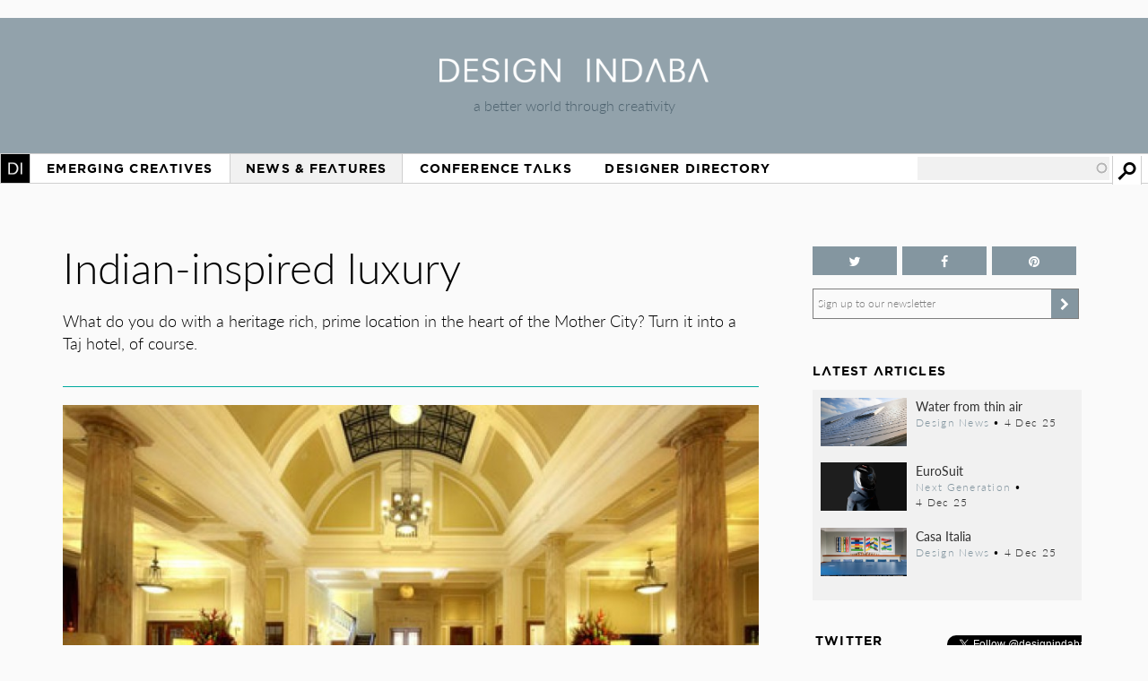

--- FILE ---
content_type: text/html; charset=utf-8
request_url: https://www.designindaba.com/articles/creative-work/indian-inspired-luxury
body_size: 16128
content:
<!DOCTYPE html>
<html lang="en" dir="ltr"
  xmlns:fb="https://ogp.me/ns/fb#"
  xmlns:og="https://ogp.me/ns#"
  xmlns:article="https://ogp.me/ns/article#"
  xmlns:book="https://ogp.me/ns/book#"
  xmlns:profile="https://ogp.me/ns/profile#"
  xmlns:video="https://ogp.me/ns/video#"
  xmlns:product="https://ogp.me/ns/product#">
<head>
<meta charset="utf-8" />
<link rel="shortcut icon" href="https://www.designindaba.com/sites/all/themes/inkydaba/favicon.ico" type="image/vnd.microsoft.icon" />
<meta name="viewport" content="width=device-width, initial-scale=1, maximum-scale=1" />
<meta name="description" content="What do you do with a heritage rich, prime location in the heart of the Mother City? Turn it into a Taj hotel, of course." />
<meta name="abstract" content="What do you do with a heritage rich, prime location in the heart of the Mother City? Turn it into a Taj hotel, of course." />
<meta name="keywords" content="Table Mountain, gym, Taj Hotel, Company Gardens, Indian influence, South African Reserve Bank, Board of Executors, James Park Associates, spa, conference facilities, luxury hotel, Creative Work, -Design News, Architecture &amp; Interiors, South Africa" />
<meta name="robots" content="follow, index" />
<meta name="news_keywords" content="Table Mountain, gym, Taj Hotel, Company Gardens, Indian influence, South African Reserve Bank, Board of Executors, James Park Associates, spa, conference facilities, luxury hotel, Creative Work, -Design News, Architecture &amp; Interiors, South Africa" />
<link rel="image_src" href="https://www.designindaba.com/sites/default/files/node/news/5826/taj2_0.jpg" />
<link rel="canonical" href="https://www.designindaba.com/articles/creative-work/indian-inspired-luxury" />
<meta name="generator" content="Drupal 7 (https://drupal.org)" />
<link rel="shortlink" href="https://www.designindaba.com/node/5826" />
<meta name="rights" content="Design Indaba 2026" />
<meta property="og:type" content="article" />
<meta property="og:url" content="https://www.designindaba.com/articles/creative-work/indian-inspired-luxury" />
<meta property="og:site_name" content="Design Indaba" />
<meta property="og:title" content="Indian-inspired luxury | Design Indaba" />
<meta property="og:description" content="What do you do with a heritage rich, prime location in the heart of the Mother City? Turn it into a Taj hotel, of course." />
<meta property="og:image" content="https://www.designindaba.com/sites/default/files/node/news/5826/taj2_0.jpg" />
<meta property="og:image" content="https://www.designindaba.com/sites/default/files/node/news/5826/gallery/taj4_0.jpg" />
<meta property="og:image" content="https://www.designindaba.com/sites/default/files/node/news/5826/gallery/taj3_0.jpg" />
<meta property="og:image" content="https://www.designindaba.com/sites/default/files/node/news/5826/gallery/taj1_0.jpg" />
<meta property="og:image" content="https://www.designindaba.com/sites/default/files/node/news/5826/gallery/taj2_0.jpg" />
<meta property="og:image:url" content="https://www.designindaba.com/sites/default/files/node/news/5826/taj2_0.jpg" />
<meta property="og:image:url" content="https://www.designindaba.com/sites/default/files/node/news/5826/gallery/taj4_0.jpg" />
<meta property="og:image:url" content="https://www.designindaba.com/sites/default/files/node/news/5826/gallery/taj3_0.jpg" />
<meta property="og:image:url" content="https://www.designindaba.com/sites/default/files/node/news/5826/gallery/taj1_0.jpg" />
<meta property="og:image:url" content="https://www.designindaba.com/sites/default/files/node/news/5826/gallery/taj2_0.jpg" />
<meta name="twitter:card" content="summary_large_image" />
<meta name="twitter:site" content="@designindaba" />
<meta name="twitter:site:id" content="q3m7c2" />
<meta name="twitter:image" content="https://www.designindaba.com/sites/default/files/node/news/5826/taj2_0.jpg" />
<meta property="article:tag" content="Table Mountain" />
<meta property="article:tag" content="gym" />
<meta property="article:tag" content="Taj Hotel" />
<meta property="article:tag" content="Company Gardens" />
<meta property="article:tag" content="Indian influence" />
<meta property="article:tag" content="South African Reserve Bank" />
<meta property="article:tag" content="Board of Executors" />
<meta property="article:tag" content="James Park Associates" />
<meta property="article:tag" content="spa" />
<meta property="article:tag" content="conference facilities" />
<meta property="article:tag" content="luxury hotel" />
<meta property="article:tag" content="Creative Work" />
<meta property="article:tag" content="-Design News" />
<meta property="article:tag" content="Architecture &amp; Interiors" />
<meta property="article:tag" content="South Africa" />
<title>Indian-inspired luxury | Design Indaba</title>
<link rel="stylesheet" href="https://maxcdn.bootstrapcdn.com/font-awesome/4.4.0/css/font-awesome.min.css">
<link type="text/css" rel="stylesheet" href="https://www.designindaba.com/sites/default/files/css/css_xE-rWrJf-fncB6ztZfd2huxqgxu4WO-qwma6Xer30m4.css" media="all" />
<link type="text/css" rel="stylesheet" href="https://www.designindaba.com/sites/default/files/css/css_vZ_wrMQ9Og-YPPxa1q4us3N7DsZMJa-14jShHgRoRNo.css" media="screen" />
<link type="text/css" rel="stylesheet" href="https://www.designindaba.com/sites/default/files/css/css_nfY0DTcSnmA4FfodBB6fmTbN6Ru32AbHFsE9GMesdZE.css" media="all" />
<link type="text/css" rel="stylesheet" href="https://www.designindaba.com/sites/default/files/css/css_K6pMeP_1-mtqrSblzWilKETtEP66gPzRUyVYmbi7AvU.css" media="all" />
<style type="text/css" media="all">
<!--/*--><![CDATA[/*><!--*/
#backtotop{left:50%;margin-left:-50px;}

/*]]>*/-->
</style>
<link type="text/css" rel="stylesheet" href="https://www.designindaba.com/sites/default/files/css/css_T-dj2s-Xdr2YtSXv_0nLMF81iRIgfSPJnMGsClNmKBc.css" media="all" />
<link type="text/css" rel="stylesheet" href="https://www.designindaba.com/sites/default/files/css/css_dmLGIUj-_tE0VyYhzphPbbj_aFDuZNWEclO7DMzqUwU.css" media="all" />
	<script type='text/javascript'>
		var googletag = googletag || {};
			googletag.cmd = googletag.cmd || [];
		(function() {
		var gads = document.createElement('script');
			gads.async = true;
			gads.type = 'text/javascript';
		var useSSL = 'https:' == document.location.protocol;
			gads.src = (useSSL ? 'https:' : 'http:') + 
			'//www.googletagservices.com/tag/js/gpt.js';
		var node = document.getElementsByTagName('script')[0];
			node.parentNode.insertBefore(gads, node);
		})();
	</script>
<script type="text/javascript">
<!--//--><![CDATA[//><!--
window.google_analytics_domain_name = ".designindaba.com";window.google_analytics_uacct = "UA-11594905-2";
//--><!]]>
</script>
<script type="text/javascript" src="https://www.designindaba.com/sites/all/modules/contrib/jquery_update/replace/jquery/1.7/jquery.min.js?v=1.7.2"></script>
<script type="text/javascript" src="https://www.designindaba.com/misc/jquery-extend-3.4.0.js?v=1.7.2"></script>
<script type="text/javascript" src="https://www.designindaba.com/misc/jquery.once.js?v=1.2"></script>
<script type="text/javascript" src="https://www.designindaba.com/misc/drupal.js?q8wf21"></script>
<script type="text/javascript" src="https://www.designindaba.com/sites/all/modules/contrib/jquery_update/replace/ui/ui/minified/jquery.ui.effect.min.js?v=1.10.2"></script>
<script type="text/javascript" src="https://www.designindaba.com/sites/all/modules/contrib/waypoints/waypoints.min.js?v=1.0.2"></script>
<script type="text/javascript" src="https://www.designindaba.com/sites/all/modules/contrib/views_slideshow/js/views_slideshow.js?v=1.0"></script>
<script type="text/javascript" src="https://www.designindaba.com/sites/all/modules/contrib/pollim/modules/choices/js/choices.js?q8wf21"></script>
<script type="text/javascript" src="https://www.designindaba.com/sites/all/modules/contrib/pollim/modules/choices/js/jquery.cookie.min.js?q8wf21"></script>
<script type="text/javascript" src="https://www.designindaba.com/sites/all/modules/contrib/back_to_top/js/back_to_top.js?q8wf21"></script>
<script type="text/javascript" src="https://www.designindaba.com/sites/all/libraries/colorbox/jquery.colorbox-min.js?q8wf21"></script>
<script type="text/javascript" src="https://www.designindaba.com/sites/all/modules/contrib/colorbox/js/colorbox.js?q8wf21"></script>
<script type="text/javascript" src="https://www.designindaba.com/sites/all/modules/contrib/colorbox/styles/default/colorbox_style.js?q8wf21"></script>
<script type="text/javascript" src="https://www.designindaba.com/sites/all/libraries/jwplayer/jwplayer.js?q8wf21"></script>
<script type="text/javascript" src="https://www.designindaba.com/sites/all/modules/contrib/video/js/video.js?q8wf21"></script>
<script type="text/javascript" src="https://www.designindaba.com/sites/all/libraries/jquery.cycle/jquery.cycle.all.js?q8wf21"></script>
<script type="text/javascript" src="https://www.designindaba.com/sites/all/libraries/json2/json2.js?q8wf21"></script>
<script type="text/javascript" src="https://www.designindaba.com/sites/all/modules/contrib/views_slideshow/contrib/views_slideshow_cycle/js/views_slideshow_cycle.js?q8wf21"></script>
<script type="text/javascript" src="https://www.designindaba.com/sites/all/modules/contrib/disqus/disqus.js?q8wf21"></script>
<script type="text/javascript" src="https://www.designindaba.com/misc/autocomplete.js?v=7.69"></script>
<script type="text/javascript" src="https://www.designindaba.com/sites/all/modules/contrib/search_api_autocomplete/search_api_autocomplete.js?q8wf21"></script>
<script type="text/javascript" src="https://www.designindaba.com/sites/all/modules/contrib/responsive_menus/styles/responsive_menus_simple/js/responsive_menus_simple.js?q8wf21"></script>
<script type="text/javascript" src="https://www.designindaba.com/sites/all/modules/contrib/google_analytics/googleanalytics.js?q8wf21"></script>
<script type="text/javascript">
<!--//--><![CDATA[//><!--
(function(i,s,o,g,r,a,m){i["GoogleAnalyticsObject"]=r;i[r]=i[r]||function(){(i[r].q=i[r].q||[]).push(arguments)},i[r].l=1*new Date();a=s.createElement(o),m=s.getElementsByTagName(o)[0];a.async=1;a.src=g;m.parentNode.insertBefore(a,m)})(window,document,"script","//www.google-analytics.com/analytics.js","ga");ga("create", "UA-11594905-2", {"cookieDomain":".designindaba.com"});ga("require", "displayfeatures");ga("send", "pageview");
//--><!]]>
</script>
<script type="text/javascript" src="https://www.designindaba.com/sites/all/modules/contrib/field_group/field_group.js?q8wf21"></script>
<script type="text/javascript">
<!--//--><![CDATA[//><!--
window.a2a_config=window.a2a_config||{};window.da2a={done:false,html_done:false,script_ready:false,script_load:function(){var a=document.createElement('script'),s=document.getElementsByTagName('script')[0];a.type='text/javascript';a.async=true;a.src='https://static.addtoany.com/menu/page.js';s.parentNode.insertBefore(a,s);da2a.script_load=function(){};},script_onready:function(){da2a.script_ready=true;if(da2a.html_done)da2a.init();},init:function(){for(var i=0,el,target,targets=da2a.targets,length=targets.length;i<length;i++){el=document.getElementById('da2a_'+(i+1));target=targets[i];a2a_config.linkname=target.title;a2a_config.linkurl=target.url;if(el){a2a.init('page',{target:el});el.id='';}da2a.done=true;}da2a.targets=[];}};(function ($){Drupal.behaviors.addToAny = {attach: function (context, settings) {if (context !== document && window.da2a) {if(da2a.script_ready)a2a.init_all();da2a.script_load();}}}})(jQuery);a2a_config.callbacks=a2a_config.callbacks||[];a2a_config.callbacks.push({ready:da2a.script_onready});a2a_config.overlays=a2a_config.overlays||[];a2a_config.templates=a2a_config.templates||{};a2a_config.onclick = 1;
a2a_config.show_title = 1;
a2a_config.track_links = 'ga';
a2a_config.track_links = 'bitly';
a2a_config.track_links_key = 'designindaba|R_a6be1d7366a75f6a0a35df7ac341825d';
//--><!]]>
</script>
<script type="text/javascript" src="https://www.designindaba.com/sites/all/modules/custom/di_dfp/js/di-dfp.js?q8wf21"></script>
<script type="text/javascript" src="https://www.designindaba.com/sites/all/themes/inkydaba/js/jquery-ui.min.js?q8wf21"></script>
<script type="text/javascript" src="https://www.designindaba.com/sites/all/themes/inkydaba/js/runadverts.js?q8wf21"></script>
<script type="text/javascript" src="https://www.designindaba.com/sites/all/themes/inkydaba/js/trianglify.min.js?q8wf21"></script>
<script type="text/javascript" src="https://www.designindaba.com/sites/all/themes/inkydaba/js/jquery.matchHeight-min.js?q8wf21"></script>
<script type="text/javascript" src="https://www.designindaba.com/sites/all/themes/inkydaba/js/jquery.sticky.js?q8wf21"></script>
<script type="text/javascript" src="https://www.designindaba.com/sites/all/themes/inkydaba/js/di-actions.js?q8wf21"></script>
<script type="text/javascript" src="https://www.designindaba.com/sites/all/themes/inkydaba/js/jquery.min.js?q8wf21"></script>
<script type="text/javascript" src="https://www.designindaba.com/sites/all/themes/inkydaba/magnific-popup/jquery.magnific-popup.js?q8wf21"></script>
<script type="text/javascript">
<!--//--><![CDATA[//><!--
jQuery.extend(Drupal.settings, {"basePath":"\/","pathPrefix":"","ajaxPageState":{"theme":"inkydaba","theme_token":"AnJv15BNu8O7rrJX08ba5SuUw8FDjXGWZcv5OcESTbM","js":{"0":1,"1":1,"sites\/all\/modules\/contrib\/jquery_update\/replace\/jquery\/1.7\/jquery.min.js":1,"misc\/jquery-extend-3.4.0.js":1,"misc\/jquery.once.js":1,"misc\/drupal.js":1,"sites\/all\/modules\/contrib\/jquery_update\/replace\/ui\/ui\/minified\/jquery.ui.effect.min.js":1,"sites\/all\/modules\/contrib\/waypoints\/waypoints.min.js":1,"sites\/all\/modules\/contrib\/views_slideshow\/js\/views_slideshow.js":1,"sites\/all\/modules\/contrib\/pollim\/modules\/choices\/js\/choices.js":1,"sites\/all\/modules\/contrib\/pollim\/modules\/choices\/js\/jquery.cookie.min.js":1,"sites\/all\/modules\/contrib\/back_to_top\/js\/back_to_top.js":1,"sites\/all\/libraries\/colorbox\/jquery.colorbox-min.js":1,"sites\/all\/modules\/contrib\/colorbox\/js\/colorbox.js":1,"sites\/all\/modules\/contrib\/colorbox\/styles\/default\/colorbox_style.js":1,"sites\/all\/libraries\/jwplayer\/jwplayer.js":1,"sites\/all\/modules\/contrib\/video\/js\/video.js":1,"sites\/all\/libraries\/jquery.cycle\/jquery.cycle.all.js":1,"sites\/all\/libraries\/json2\/json2.js":1,"sites\/all\/modules\/contrib\/views_slideshow\/contrib\/views_slideshow_cycle\/js\/views_slideshow_cycle.js":1,"sites\/all\/modules\/contrib\/disqus\/disqus.js":1,"misc\/autocomplete.js":1,"sites\/all\/modules\/contrib\/search_api_autocomplete\/search_api_autocomplete.js":1,"sites\/all\/modules\/contrib\/responsive_menus\/styles\/responsive_menus_simple\/js\/responsive_menus_simple.js":1,"sites\/all\/modules\/contrib\/google_analytics\/googleanalytics.js":1,"2":1,"sites\/all\/modules\/contrib\/field_group\/field_group.js":1,"3":1,"sites\/all\/modules\/custom\/di_dfp\/js\/di-dfp.js":1,"sites\/all\/themes\/inkydaba\/js\/jquery-ui.min.js":1,"sites\/all\/themes\/inkydaba\/js\/runadverts.js":1,"sites\/all\/themes\/inkydaba\/js\/trianglify.min.js":1,"sites\/all\/themes\/inkydaba\/js\/jquery.matchHeight-min.js":1,"sites\/all\/themes\/inkydaba\/js\/jquery.sticky.js":1,"sites\/all\/themes\/inkydaba\/js\/di-actions.js":1,"sites\/all\/themes\/inkydaba\/js\/jquery.min.js":1,"sites\/all\/themes\/inkydaba\/magnific-popup\/jquery.magnific-popup.js":1},"css":{"modules\/system\/system.base.css":1,"modules\/system\/system.menus.css":1,"modules\/system\/system.messages.css":1,"modules\/system\/system.theme.css":1,"sites\/all\/modules\/contrib\/views_slideshow\/views_slideshow.css":1,"sites\/all\/modules\/contrib\/pollim\/modules\/choices\/theme\/choices.css":1,"sites\/all\/modules\/contrib\/date\/date_api\/date.css":1,"sites\/all\/modules\/contrib\/date\/date_popup\/themes\/datepicker.1.7.css":1,"sites\/all\/modules\/contrib\/date\/date_repeat_field\/date_repeat_field.css":1,"modules\/field\/theme\/field.css":1,"sites\/all\/modules\/contrib\/freepager\/freepager.css":1,"modules\/node\/node.css":1,"modules\/user\/user.css":1,"sites\/all\/modules\/contrib\/video_filter\/video_filter.css":1,"sites\/all\/modules\/contrib\/views\/css\/views.css":1,"sites\/all\/modules\/contrib\/back_to_top\/css\/back_to_top.css":1,"sites\/all\/modules\/contrib\/colorbox\/styles\/default\/colorbox_style.css":1,"sites\/all\/modules\/contrib\/ctools\/css\/ctools.css":1,"sites\/all\/modules\/contrib\/video\/css\/video.css":1,"sites\/all\/modules\/contrib\/views_slideshow\/views_slideshow_controls_text.css":1,"sites\/all\/modules\/contrib\/views_slideshow\/contrib\/views_slideshow_cycle\/views_slideshow_cycle.css":1,"0":1,"sites\/all\/modules\/contrib\/search_api_autocomplete\/search_api_autocomplete.css":1,"sites\/all\/modules\/contrib\/responsive_menus\/styles\/responsive_menus_simple\/css\/responsive_menus_simple.css":1,"sites\/all\/modules\/contrib\/addtoany\/addtoany.css":1,"sites\/all\/themes\/inkydaba\/css\/inkydaba.css":1,"sites\/all\/themes\/inkydaba\/css\/responsive.css":1,"sites\/all\/themes\/inkydaba\/css\/popup.css":1,"sites\/all\/themes\/inkydaba\/magnific-popup\/magnific-popup.css":1}},"colorbox":{"opacity":"0.85","current":"{current} of {total}","previous":"\u00ab Prev","next":"Next \u00bb","close":"Close","maxWidth":"98%","maxHeight":"98%","fixed":true,"mobiledetect":false,"mobiledevicewidth":"480px"},"viewsSlideshow":{"nvg_eva_fields-entity_view_1":{"methods":{"goToSlide":["viewsSlideshowPager","viewsSlideshowSlideCounter","viewsSlideshowCycle"],"nextSlide":["viewsSlideshowPager","viewsSlideshowSlideCounter","viewsSlideshowCycle"],"pause":["viewsSlideshowControls","viewsSlideshowCycle"],"play":["viewsSlideshowControls","viewsSlideshowCycle"],"previousSlide":["viewsSlideshowPager","viewsSlideshowSlideCounter","viewsSlideshowCycle"],"transitionBegin":["viewsSlideshowPager","viewsSlideshowSlideCounter"],"transitionEnd":[]},"paused":0}},"viewsSlideshowPager":{"nvg_eva_fields-entity_view_1":{"top":{"type":"viewsSlideshowPagerFields"}}},"viewsSlideshowPagerFields":{"nvg_eva_fields-entity_view_1":{"top":{"activatePauseOnHover":0}}},"viewsSlideshowControls":{"nvg_eva_fields-entity_view_1":{"bottom":{"type":"viewsSlideshowControlsText"}}},"viewsSlideshowCycle":{"#views_slideshow_cycle_main_nvg_eva_fields-entity_view_1":{"num_divs":4,"id_prefix":"#views_slideshow_cycle_main_","div_prefix":"#views_slideshow_cycle_div_","vss_id":"nvg_eva_fields-entity_view_1","effect":"scrollHorz","transition_advanced":1,"timeout":6000,"speed":1000,"delay":6000,"sync":1,"random":0,"pause":1,"pause_on_click":0,"action_advanced":1,"start_paused":0,"remember_slide":0,"remember_slide_days":1,"pause_in_middle":0,"pause_when_hidden":1,"pause_when_hidden_type":"vertical","amount_allowed_visible":"75%","nowrap":0,"fixed_height":1,"items_per_slide":1,"wait_for_image_load":1,"wait_for_image_load_timeout":8000,"cleartype":0,"cleartypenobg":0,"advanced_options":"{}"}},"disqusComments":null,"back_to_top":{"back_to_top_button_trigger":"750","back_to_top_button_text":"Back to top","#attached":{"library":[["system","ui"]]}},"urlIsAjaxTrusted":{"\/search":true},"better_exposed_filters":{"views":{"nvg_eva_fields":{"displays":{"block_2":{"filters":[]}}},"node_term_elements":{"displays":{"block_13":{"filters":[]},"block_14":{"filters":[]}}},"list_blocks":{"displays":{"block_2":{"filters":[]},"block":{"filters":[]},"block_6":{"filters":[]},"block_5":{"filters":[]}}}}},"responsive_menus":[{"toggler_text":"Menu","selectors":["#main-menu"],"media_size":"1019","media_unit":"px","absolute":"1","remove_attributes":"1","responsive_menus_style":"responsive_menus_simple"}],"googleanalytics":{"trackOutbound":1,"trackMailto":1,"trackDownload":1,"trackDownloadExtensions":"7z|aac|arc|arj|asf|asx|avi|bin|csv|doc(x|m)?|dot(x|m)?|exe|flv|gif|gz|gzip|hqx|jar|jpe?g|js|mp(2|3|4|e?g)|mov(ie)?|msi|msp|pdf|phps|png|ppt(x|m)?|pot(x|m)?|pps(x|m)?|ppam|sld(x|m)?|thmx|qtm?|ra(m|r)?|sea|sit|tar|tgz|torrent|txt|wav|wma|wmv|wpd|xls(x|m|b)?|xlt(x|m)|xlam|xml|z|zip","trackColorbox":1,"trackDomainMode":"1"},"field_group":{"div":"full"}});
//--><!]]>
</script>
<!--[if lt IE 9]><script src="/sites/all/themes/inkydaba/js/html5.js"></script><![endif]-->

	<script type="text/javascript" src="//use.typekit.net/vgx4idn.js"></script>
	<script type="text/javascript">try{Typekit.load();}catch(e){}</script>
	<script type='text/javascript'>
		googletag.cmd.push(function() {
		var mapSky = googletag.sizeMapping().
				addSize([300, 200], [234, 60]).
				addSize([480, 200], [468, 60]).
				addSize([1000, 200], [160, 600]).
				build();		
			window.slotSky= googletag.defineSlot('/6482111/Skyscraper', [160, 600], 'div-gpt-ad-1428676548028-0').defineSizeMapping(mapSky).addService(googletag.pubads());
			window.slotSky= googletag.defineSlot('/6482111/Skyscraper-events', [160, 600], 'div-gpt-ad-1428676657527-0').defineSizeMapping(mapSky).addService(googletag.pubads());
			window.slotSky= googletag.defineSlot('/6482111/skyscraper-feature-sponsor', [160, 600], 'div-gpt-ad-1428676697170-0').defineSizeMapping(mapSky).addService(googletag.pubads());
		/*
		var mapMPU = googletag.sizeMapping().
				addSize([300, 200], [300, 250]).
				addSize([480, 200], [250, 250]).
				addSize([1000, 200], [300, 250]).
				build();
			window.slotMPU= googletag.defineSlot('/6482111/D7HOME-MPU', [300, 250], 'div-gpt-ad-1428676773066-0').defineSizeMapping(mapMPU).addService(googletag.pubads());
			window.slotMPU= googletag.defineSlot('/6482111/MPU_BTF', [[270, 225], [300, 250]], 'div-gpt-ad-1428676094679-0').defineSizeMapping(mapMPU).addService(googletag.pubads());
			window.slotMPU= googletag.defineSlot('/6482111/MPU_Mid', [[270, 225], [300, 250]], 'div-gpt-ad-1428676008907-0').defineSizeMapping(mapMPU).addService(googletag.pubads());
			window.slotMPU= googletag.defineSlot('/6482111/MPU_Premium', [[270, 225], [300, 250]], 'div-gpt-ad-1428675828639-0').defineSizeMapping(mapMPU).addService(googletag.pubads());
			window.slotMPU= googletag.defineSlot('/6482111/MPU_Talks', [[270, 225], [300, 250]], 'div-gpt-ad-1428675945667-0').defineSizeMapping(mapMPU).addService(googletag.pubads());
			window.slotMPU= googletag.defineSlot('/6482111/DirectoryMPU', [[270, 225], [300, 250]], 'div-gpt-ad-1442394301058-0').defineSizeMapping(mapMPU).addService(googletag.pubads());
		var mapWide = googletag.sizeMapping().
				addSize([300, 200], [234, 60]).
				addSize([480, 200], [468, 60]).
				addSize([750, 200], [728, 90]).
				build();			
			window.slotWide= googletag.defineSlot('/6482111/leaderboard', [728, 90], 'div-gpt-ad-1428675619182-0').defineSizeMapping(mapWide).addService(googletag.pubads());
			window.slotWide= googletag.defineSlot('/6482111/wide-banner-feature-sponsor', [728, 90], 'div-gpt-ad-1408459372346-0').defineSizeMapping(mapWide).addService(googletag.pubads());
		var mapBanner = googletag.sizeMapping().
				addSize([300, 200], [234, 60]).
				addSize([480, 200], [468, 60]).
				addSize([1000, 200], [690, 105]).
				build();		
			window.slotBanner= googletag.defineSlot('/6482111/Talks_banner', [690, 105], 'div-gpt-ad-1364295009374-0').defineSizeMapping(mapBanner).addService(googletag.pubads());
			window.slotBanner= googletag.defineSlot('/6482111/Wide-banner-new', [690, 105], 'div-gpt-ad-1364295049032-0').defineSizeMapping(mapBanner).addService(googletag.pubads());	
				*/
			googletag.pubads().enableSingleRequest();
			googletag.pubads().collapseEmptyDivs(true);
			googletag.enableServices();	
		});
	</script>
	
	<script type="text/javascript">var switchTo5x=false;</script>
	<script type="text/javascript">var __st_loadLate=true; //if __st_loadLate is defined then the widget will not load on domcontent ready</script>
	<script type="text/javascript" src="https://ws.sharethis.com/button/buttons.js"></script>
	<script type="text/javascript">stLight.options({publisher: "aab1867a-6ee4-4a01-9702-c1005489c70c", doNotHash:true, doNotCopy:true, hashAddressBar:false});</script>
	
	<meta name="p:domain_verify" content="2124a756db70792629e12fb7989ede41"/>
	
	<link rel="apple-touch-icon" sizes="57x57" href="/sites/all/themes/inkydaba/icons/apple-touch-icon-57x57.png">
	<link rel="apple-touch-icon" sizes="114x114" href="/sites/all/themes/inkydaba/icons/apple-touch-icon-114x114.png">
	<link rel="apple-touch-icon" sizes="72x72" href="/sites/all/themes/inkydaba/icons/apple-touch-icon-72x72.png">
	<link rel="apple-touch-icon" sizes="144x144" href="/sites/all/themes/inkydaba/icons/apple-touch-icon-144x144.png">
	<link rel="apple-touch-icon" sizes="60x60" href="/sites/all/themes/inkydaba/icons/apple-touch-icon-60x60.png">
	<link rel="apple-touch-icon" sizes="120x120" href="/sites/all/themes/inkydaba/icons/apple-touch-icon-120x120.png">
	<link rel="apple-touch-icon" sizes="76x76" href="/sites/all/themes/inkydaba/icons/apple-touch-icon-76x76.png">
	<link rel="apple-touch-icon" sizes="152x152" href="/sites/all/themes/inkydaba/icons/apple-touch-icon-152x152.png">
	<link rel="apple-touch-icon" sizes="180x180" href="/sites/all/themes/inkydaba/icons/apple-touch-icon-180x180.png">
	<link rel="shortcut icon" href="/sites/all/themes/inkydaba/icons/favicon.ico">
	<link rel="icon" type="image/png" href="/sites/all/themes/inkydaba/icons/favicon-192x192.png" sizes="192x192">
	<link rel="icon" type="image/png" href="/sites/all/themes/inkydaba/icons/favicon-160x160.png" sizes="160x160">
	<link rel="icon" type="image/png" href="/sites/all/themes/inkydaba/icons/favicon-96x96.png" sizes="96x96">
	<link rel="icon" type="image/png" href="/sites/all/themes/inkydaba/icons/favicon-16x16.png" sizes="16x16">
	<link rel="icon" type="image/png" href="/sites/all/themes/inkydaba/icons/favicon-32x32.png" sizes="32x32">
	<meta name="msapplication-TileColor" content="#000000">
	<meta name="msapplication-TileImage" content="/sites/all/themes/inkydaba/icons/mstile-144x144.png">
	<meta name="msapplication-config" content="/sites/all/themes/inkydaba/icons/browserconfig.xml">
  
</head>
<body class="html not-front not-logged-in one-sidebar sidebar-second page-node page-node- page-node-5826 node-type-news grid-2016" >

	<!-- BEGIN EFFECTIVE MEASURE CODE --><!-- COPYRIGHT EFFECTIVE MEASURE -->
	<script type="text/javascript">
		(function() {
			var em = document.createElement('script'); em.type = 'text/javascript'; em.async = true;
			em.src = ('https:' == document.location.protocol ? 'https://za-ssl' : 'https://za-cdn') + '.effectivemeasure.net/em.js';
			var s = document.getElementsByTagName('script')[0]; s.parentNode.insertBefore(em, s);
		})();
	</script>
	<noscript>
		<img src="//za.effectivemeasure.net/em_image" alt="" style="position:absolute; left:-5px;" />
	</noscript>
<!-- END EFFECTIVE MEASURE CODE -->

    <style>
.views-exposed-widgets .views-widget .form-item .description {
	display: none !important;
}
</style>
<div id="page-wrapper"><div id="page" class="clearfix">
	
	<!-- Leaderboard --> 
	<div id="leaderboard">
		<div id="wrap" class="clearfix ad-leaderboard">
			  <div class="region region-ad-leader">
    <div id="block-di-dfp-dfp-14" class="block block-di-dfp ad-hero-banner">

      
  <div class="content">
    <div class="entity entity-diadvertisement diadvertisement-diadvertisement clearfix">

      <h2>
              <a href="/diadvertisement/14"></a>
          </h2>
  
  <div class="content">
    <div id="di-dfp-Hero_banner_035" class="ad-tag" data-dfp-id="di-dfp-Hero_banner_035" style="max-width:970px;" data-dfp-name="Hero_banner" data-dfp-sizes="970x250" data-dfp-named="hero"></div>  </div>
</div>
  </div> <!-- /.content -->

</div> <!-- /.block -->
<div id="block-di-dfp-dfp-9" class="block block-di-dfp ad-leaderboard">

      
  <div class="content">
    <div class="entity entity-diadvertisement diadvertisement-diadvertisement clearfix">

      <h2>
              <a href="/diadvertisement/9"></a>
          </h2>
  
  <div class="content">
    <div id="di-dfp-leaderboard_017" class="ad-tag" data-dfp-id="di-dfp-leaderboard_017" style="max-width:728px;" data-dfp-name="leaderboard" data-dfp-sizes="728x90" data-dfp-named="mapWide"></div>  </div>
</div>
  </div> <!-- /.content -->

</div> <!-- /.block -->
  </div>
	</div></div> <!-- /#wrap../#leaderboard -->

	<!-- Header --> 
			<!-- Secondary Utility Nav -->
			<!-- end Secondary Utility -->
	<header role="banner"><div id="header" class="clearfix"><div id="wrap" class="clearfix">	
		<div class="logoblock">
			<a href="/" title="Home" rel="home" class="logo">
				<img src="https://www.designindaba.com/sites/all/themes/inkydaba/logo.png" alt="Home" />
			</a>
			<div class="slogan">a better world through creativity</div>
		</div>	
		<div class="clr"></div>
	</div></div></header> <!--  /#wrap../#header  -->
	
	<!-- Navigation -->
	<nav role="navigation"><div id="navigation"><div id="wrap" class="clearfix">	
		<div id="main-menu">
		  <ul class="menu"><li class="first expanded"><a href="/" title="">Home</a><ul class="menu"><li class="first leaf"><a href="/about-design-indaba" title="">About Design Indaba</a></li>
<li class="leaf"><a href="/design-indaba-news" title="">Design Indaba News</a></li>
<li class="leaf"><a href="/projects" title="">Projects</a></li>
<li class="last leaf"><a href="/press-room" title="">Press Room</a></li>
</ul></li>
<li class="leaf"><a href="/projects/emerging-creatives" title="">Emerging Creatives</a></li>
<li class="expanded active-trail"><a href="/news-features" title="" class="active-trail">News &amp; Features</a><ul class="menu"><li class="first leaf"><a href="/design-news" title="">Design News</a></li>
<li class="leaf"><a href="https://www.designindaba.com/news-features/showcases/africa-now-west-africa" title="">Africa Now</a></li>
<li class="leaf active-trail"><a href="/creative-work" title="" class="active-trail">Creative Work</a></li>
<li class="leaf"><a href="/interviews" title="">Interviews</a></li>
<li class="leaf"><a href="/creative-work/next-generation" title="">Next Generation</a></li>
<li class="leaf"><a href="/creative-work/design-frontiers" title="">Design Frontiers</a></li>
<li class="leaf"><a href="/topics/african-design" title="">African Design</a></li>
<li class="leaf"><a href="/topics/design-activism" title="">Design Activism</a></li>
<li class="last leaf"><a href="/videos" title="">Videos</a></li>
</ul></li>
<li class="expanded"><a href="/conference-talks" title="">Conference Talks</a><ul class="menu"><li class="first last leaf"><a href="/conference-talks" title="">Video Archive (2006 – present)</a></li>
</ul></li>
<li class="last expanded"><a href="/profiles" title="">Designer Directory</a><ul class="menu"><li class="first last leaf menu-views"><div class="view view-node-term-elements view-id-node_term_elements view-display-id-block_14 view-dom-id-56fbf0ad920d582c04dbe8bb870a8bd7">
        
  
  
      <div class="view-content">
        <div class="views-row views-row-1 views-row-odd views-row-first views-row-last">
      
  <div>        <p>Our database of African and international creatives and companies making waves in the design world.</p>  </div>  </div>
    </div>
  
  
  
  
  
  
</div></li>
</ul></li>
</ul>			
		</div> <!-- /#main-menu -->
		
		  <div class="region region-navstrip">
    <div id="block-views-exp-search-api-page" class="block block-views">

      
  <div class="content">
    <form action="/search" method="get" id="views-exposed-form-search-api-page" accept-charset="UTF-8"><div><div class="views-exposed-form">
  <div class="views-exposed-widgets clearfix">
          <div id="edit-keywords-wrapper" class="views-exposed-widget views-widget-filter-search_api_views_fulltext">
                  <label for="edit-keywords">
            Search          </label>
                        <div class="views-widget">
          <div class="form-item form-type-textfield form-item-keywords">
 <input class="auto_submit form-text form-autocomplete" data-search-api-autocomplete-search="search_api_views_search_api" data-min-autocomplete-length="3" type="text" id="edit-keywords" name="keywords" value="" size="30" maxlength="128" /><input type="hidden" id="edit-keywords-autocomplete" value="https://www.designindaba.com/index.php?q=search_api_autocomplete/search_api_views_search_api/-" disabled="disabled" class="autocomplete" />
</div>
        </div>
              </div>
                    <div class="views-exposed-widget views-submit-button">
      <input type="submit" id="edit-submit-search-api" name="" value="Apply" class="form-submit" />    </div>
      </div>
</div>
</div></form>  </div> <!-- /.content -->

</div> <!-- /.block -->
  </div>
	</div></div></nav> <!--  /#wrap../#navigation  -->	
		 <!--off canvas end -->

	<!-- Top Stage -->
	 <!--  /#wrap../#topstage  -->
	
	<!-- Main Content -->
	<div id="main"><div id="wrap" class="clearfix">			
		<div id="content-wrapper" role="main">
																	<h1 class="title" id="page-title">						
							Indian-inspired luxury						</h1>
																							<div class="tabs"></div>							
			
						<div class="content-main content-box clearfix">  <div class="region region-content">
    <div id="block-system-main" class="block block-system">

      
  <div class="content">
    <article id="node-5826" class="node node-news clearfix">

  
  <div class="content">
    <div class="field field-name-field-teaser field-type-text-long field-label-hidden"><div class="field-items"><div class="field-item even">What do you do with a heritage rich, prime location in the heart of the Mother City? Turn it into a Taj hotel, of course. </div></div></div><div class="view view-nvg-eva-fields view-id-nvg_eva_fields view-display-id-entity_view_1 primary-media gallery view-dom-id-3b8c75d1cc0a58055b758e6767450697">
      
  
  
  
      <div class="view-content">
      
  <div class="skin-default">
          <div class="views-slideshow-controls-top clearfix">
        <div id="widget_pager_top_nvg_eva_fields-entity_view_1" class="views-slideshow-pager-fields widget_pager widget_pager_top views_slideshow_pager_field">
  <div id="views_slideshow_pager_field_item_top_nvg_eva_fields-entity_view_1_0" class="views-slideshow-pager-field-item views_slideshow_pager_field_item views-row-odd views-row-first">
  <div class="views-field-counter">
    <div class="views-content-counter">
    <div class="pager">1</div>  </div>
</div>
</div>
<div id="views_slideshow_pager_field_item_top_nvg_eva_fields-entity_view_1_1" class="views-slideshow-pager-field-item views_slideshow_pager_field_item views-row-even">
  <div class="views-field-counter">
    <div class="views-content-counter">
    <div class="pager">2</div>  </div>
</div>
</div>
<div id="views_slideshow_pager_field_item_top_nvg_eva_fields-entity_view_1_2" class="views-slideshow-pager-field-item views_slideshow_pager_field_item views-row-odd">
  <div class="views-field-counter">
    <div class="views-content-counter">
    <div class="pager">3</div>  </div>
</div>
</div>
<div id="views_slideshow_pager_field_item_top_nvg_eva_fields-entity_view_1_3" class="views-slideshow-pager-field-item views_slideshow_pager_field_item views-row-even views-row-last">
  <div class="views-field-counter">
    <div class="views-content-counter">
    <div class="pager">4</div>  </div>
</div>
</div>
</div>
      </div>
    
    <div id="views_slideshow_cycle_main_nvg_eva_fields-entity_view_1" class="views_slideshow_cycle_main views_slideshow_main"><div id="views_slideshow_cycle_teaser_section_nvg_eva_fields-entity_view_1" class="views-slideshow-cycle-main-frame views_slideshow_cycle_teaser_section">
  <div id="views_slideshow_cycle_div_nvg_eva_fields-entity_view_1_0" class="views-slideshow-cycle-main-frame-row views_slideshow_cycle_slide views_slideshow_slide views-row-1 views-row-odd">
  <div class="views-slideshow-cycle-main-frame-row-item views-row views-row-0 views-row-odd views-row-first">
    
  <div>        <div><div class="gallery-main"><a href="https://www.designindaba.com/sites/default/files/styles/scaledlarge/public/node/news/5826/gallery/taj4_0.jpg?itok=WLCSxXkY" title="Taj Hotel lobby. " class="colorbox" data-colorbox-gallery="gallery-node-5826-r5vocWdk1Rs"><img src="https://www.designindaba.com/sites/default/files/styles/large/public/node/news/5826/gallery/taj4_0.jpg?itok=gFvyaLAV" alt="" title="Taj Hotel lobby. " /></a></div>
<div class="media-descrip">Taj Hotel lobby. </div> 
</div>  </div></div>
</div>
<div id="views_slideshow_cycle_div_nvg_eva_fields-entity_view_1_1" class="views-slideshow-cycle-main-frame-row views_slideshow_cycle_slide views_slideshow_slide views-row-2 views_slideshow_cycle_hidden views-row-even">
  <div class="views-slideshow-cycle-main-frame-row-item views-row views-row-1 views-row-even">
    
  <div>        <div><div class="gallery-main"><a href="https://www.designindaba.com/sites/default/files/styles/scaledlarge/public/node/news/5826/gallery/taj3_0.jpg?itok=b4dIRlst" title="Taj Hotel indian restaurant. " class="colorbox" data-colorbox-gallery="gallery-node-5826-r5vocWdk1Rs"><img src="https://www.designindaba.com/sites/default/files/styles/large/public/node/news/5826/gallery/taj3_0.jpg?itok=XjDO7il2" alt="" title="Taj Hotel indian restaurant. " /></a></div>
<div class="media-descrip">Taj Hotel indian restaurant. </div> 
</div>  </div></div>
</div>
<div id="views_slideshow_cycle_div_nvg_eva_fields-entity_view_1_2" class="views-slideshow-cycle-main-frame-row views_slideshow_cycle_slide views_slideshow_slide views-row-3 views_slideshow_cycle_hidden views-row-odd">
  <div class="views-slideshow-cycle-main-frame-row-item views-row views-row-2 views-row-odd">
    
  <div>        <div><div class="gallery-main"><a href="https://www.designindaba.com/sites/default/files/styles/scaledlarge/public/node/news/5826/gallery/taj1_0.jpg?itok=yM51gSzb" title="Taj Hotel bedroom. " class="colorbox" data-colorbox-gallery="gallery-node-5826-r5vocWdk1Rs"><img src="https://www.designindaba.com/sites/default/files/styles/large/public/node/news/5826/gallery/taj1_0.jpg?itok=glnJM12f" alt="" title="Taj Hotel bedroom. " /></a></div>
<div class="media-descrip">Taj Hotel bedroom. </div> 
</div>  </div></div>
</div>
<div id="views_slideshow_cycle_div_nvg_eva_fields-entity_view_1_3" class="views-slideshow-cycle-main-frame-row views_slideshow_cycle_slide views_slideshow_slide views-row-4 views_slideshow_cycle_hidden views-row-even">
  <div class="views-slideshow-cycle-main-frame-row-item views-row views-row-3 views-row-even views-row-last">
    
  <div>        <div><div class="gallery-main"><a href="https://www.designindaba.com/sites/default/files/styles/scaledlarge/public/node/news/5826/gallery/taj2_0.jpg?itok=T_hH2zJe" title="Taj Hotel exterior view. " class="colorbox" data-colorbox-gallery="gallery-node-5826-r5vocWdk1Rs"><img src="https://www.designindaba.com/sites/default/files/styles/large/public/node/news/5826/gallery/taj2_0.jpg?itok=k6KOJdwg" alt="" title="Taj Hotel exterior view. " /></a></div>
<div class="media-descrip">Taj Hotel exterior view. </div> 
</div>  </div></div>
</div>
</div>
</div>
          <div class="views-slideshow-controls-bottom clearfix">
        <div id="views_slideshow_controls_text_nvg_eva_fields-entity_view_1" class="views-slideshow-controls-text views_slideshow_controls_text">
  <span id="views_slideshow_controls_text_previous_nvg_eva_fields-entity_view_1" class="views-slideshow-controls-text-previous views_slideshow_controls_text_previous"><a href="#">Previous</a></span>
  <span id="views_slideshow_controls_text_pause_nvg_eva_fields-entity_view_1" class="views-slideshow-controls-text-pause views_slideshow_controls_text_pause  views-slideshow-controls-text-status-play"><a href="#">Pause</a></span>
  <span id="views_slideshow_controls_text_next_nvg_eva_fields-entity_view_1" class="views-slideshow-controls-text-next views_slideshow_controls_text_next"><a href="#">Next</a></span>
</div>
      </div>
      </div>
    </div>
  
  
  
  
  
  
</div> <div class="group-left-isb flexnode"><div class="view view-nvg-eva-fields view-id-nvg_eva_fields view-display-id-entity_view_2 view-dom-id-9f8bc322f9cf1175c022e4152df6c02b">
      
  
  
  
      <div class="view-content">
        <div class="views-row views-row-1 views-row-odd views-row-first views-row-last">
      
  <div>        <div class="datespan">
<span class="item">Posted <a href="/archive/2010/08" title="View the month&#039;s archive">13&nbsp;Aug&nbsp;10</a></span> 
<span class="item">By Design Indaba</span> 

<span class="icon-topics item"><a href="/topics/architecture-interiors">Architecture &amp; Interiors</a></span> 
<span class="icon-topics item"><a href="/creative-work">Creative Work</a> / <a href="/creative-work/design-news">Design News</a></span> 

<span id="comment-link" class="icon-topics item"><a href="/#disqus_thread" data-disqus-identifier="">Comments</a></span> </div>  </div>  </div>
    </div>
  
  
  
  
  
  
</div> <div class="field field-name-field-ad-block field-type-blockreference field-label-hidden"><div class="field-items"><div class="field-item even"><div id="block-block-25" class="block block-block">

      
  <div class="content">
    <!-- /6482111/Skyscraper -->
<div id="div-gpt-ad-1428676548028-0" class="dfp-ad">
<script type="text/javascript">
<!--//--><![CDATA[// ><!--

googletag.cmd.push(function() { googletag.display('div-gpt-ad-1428676548028-0'); });

//--><!]]>
</script></div>  </div> <!-- /.content -->

</div> <!-- /.block --></div></div></div></div><div class="field field-name-field-body field-type-text-long field-label-hidden"><div class="field-items"><div class="field-item even"><p>Centrally located close to the Company Gardens and with a spectacular view of Table Mountain, the Taj Hotel in Cape Town is the epitome of luxury. And the interior design’s not half bad either.</p>
<p>The Taj Cape Town is the Taj Hotels, Resorts and Palaces’ first South African experiment with the interior done by <a href="https://www.jpadesign.com/" target="_blank">James Park Associates</a> Design Consultants (JPA).</p>
<p>A 17-storey wing was added to the orginal building which was once the South African Reserve Bank and the Board of Executors. The 166-room hotel also features conference facilities, cigar bar, oyster bar, three restaurants, a club lounge and a wellness area comprising a spa, gym and pool.</p>
<p>JPA was careful to retain some of the original architectural features, albeit by enhancing them. Luxury furnishings add the real glamour to the space while modern technology was discreetly integrated for extra comfort.</p>
<p>The hotel’s interior purposefully avoids any South African themes, choosing instead to include subtle references to its Indian custodian. One of the key objectives in the design was to make the strong, masculine architecture more accessible.</p>
</div></div></div><div class="group-body second flexnode flexwrap"><div class="field field-name-field-share-this field-type-blockreference field-label-hidden"><div class="field-items"><div class="field-item even"><div id="block-addtoany-addtoany-button" class="block block-addtoany">

      
  <div class="content">
    <span class="a2a_kit a2a_kit_size_32 a2a_target addtoany_list" id="da2a_1">
      <a class="a2a_button_facebook a2a_counter"></a>
<a class="a2a_button_twitter a2a_counter"></a>
<a class="a2a_button_pinterest"></a>
<a class="a2a_button_linkedin"></a>
<a class="a2a_button_flipboard"></a>
<a class="a2a_button_email"></a>
      <a class="a2a_dd addtoany_share_save" href="https://www.addtoany.com/share#url=http%3A%2F%2Fwww.designindaba.com%2Farticles%2Fcreative-work%2Findian-inspired-luxury&amp;title=Indian-inspired%20luxury"></a>
      
    </span>
    <script type="text/javascript">
<!--//--><![CDATA[//><!--
if(window.da2a)da2a.script_load();
//--><!]]>
</script>  </div> <!-- /.content -->

</div> <!-- /.block --></div></div></div></div>  </div> <!-- /.content -->

      <footer>
                </footer>
  
  
</article> <!-- /.node -->
  </div> <!-- /.content -->

</div> <!-- /.block -->
<div id="block-views-node-term-elements-block-13" class="block block-views">

      
  <div class="content">
    <div class="view view-node-term-elements view-id-node_term_elements view-display-id-block_13 view-dom-id-034d7042bfc1a0898dd78ff7c66180b2">
        
  
  
      <div class="view-content">
        <div class="views-row views-row-1 views-row-odd views-row-first views-row-last">
      
  <div>        <h2 class="light">More on <a href="/topics/architecture-interiors">Architecture &amp; Interiors</a></h2>  </div>  
  <div class="views-field views-field-view">        <span class="field-content"><div class="view view-nvg-eva-fields view-id-nvg_eva_fields view-display-id-block_2 view-dom-id-bfa8d95319972eda3dac2c73ae1e56e3">
        
  
  
      <div class="view-content">
      <div class="item-list greybx">    <ul class="flexlist widex3 medx3 minix1 compact">          <li class="views-row views-row-1 views-row-odd views-row-first">  
  <div>        <div class="item-link news icontitle mini-float"><a href="/articles/creative-work/water-thin-air"><img src="https://www.designindaba.com/sites/default/files/styles/thumbnail/public/node/news/26571/credit%C2%A0university-sydney-dewpoint-innovations.png?itok=vBr3E_H1" alt="Credit: University of Sydney, Dewpoint Innovations" title="Credit: University of Sydney, Dewpoint Innovations" /></a>
<div class="txtbx">
<div class="title"><a href="/articles/creative-work/water-thin-air">Water from thin air</a></div>
<div class="smalltxt"><span class="category"><a href="/creative-work/design-news">Design News</a></span>  • <span class="date">4&nbsp;Dec&nbsp;25</span></div>
</div></div>  </div></li>
          <li class="views-row views-row-2 views-row-even">  
  <div>        <div class="item-link news icontitle mini-float"><a href="/articles/creative-work/bridge-house"><img src="https://www.designindaba.com/sites/default/files/styles/thumbnail/public/node/news/26565/wallmakers6.png?itok=btZ6HyiC" alt="Credit: Wallmakers, Vinu Daniel" title="Credit: Wallmakers, Vinu Daniel" /></a>
<div class="txtbx">
<div class="title"><a href="/articles/creative-work/bridge-house">The Bridge House </a></div>
<div class="smalltxt"><span class="category"><a href="/creative-work/design-news">Design News</a></span>  • <span class="date">20&nbsp;Nov&nbsp;25</span></div>
</div></div>  </div></li>
          <li class="views-row views-row-3 views-row-odd views-row-last">  
  <div>        <div class="item-link news icontitle mini-float"><a href="/articles/creative-work/architecture-trees"><img src="https://www.designindaba.com/sites/default/files/styles/thumbnail/public/node/news/26563/8.png?itok=yvOqxIN3" alt="Credit: MTRL, TreeSoil" title="Credit: MTRL, TreeSoil" /></a>
<div class="txtbx">
<div class="title"><a href="/articles/creative-work/architecture-trees">Architecture for Trees</a></div>
<div class="smalltxt"><span class="category"><a href="/creative-work/design-news">Design News</a></span>  • <span class="date">18&nbsp;Nov&nbsp;25</span></div>
</div></div>  </div></li>
      </ul></div>    </div>
  
  
  
  
  
  
</div></span>  </div>  </div>
    </div>
  
  
  
  
      <div class="view-footer">
      <div id="P32-dsd3f" class="eightbit_engage partner by4"></div>    </div>
  
  
</div>  </div> <!-- /.content -->

</div> <!-- /.block -->
  </div>
</div>
									
		</div><!-- /#content-wrapper -->
		
		<div id="sidebar" role="complementary">				
			  <div class="region region-sidebar-second">
    <div id="block-block-10" class="block block-block">

      
  <div class="content">
    <div class="socbloc clearfix">
		<div class="">
			<ul class="connect"><li> <a href="https://www.twitter.com/designindaba" title="Follow us on Twitter" class="twitter" target="_blank"> </a></li>
				<li> <a href="https://www.facebook.com/designindaba" title="Join us on Facebook" class="facebook" target="_blank"> </a> </li>
				<li> <a href="https://pinterest.com/designindaba/" title="”Pinterest&quot;" class="pinterest" target="_blank"></a></li>
			</ul></div>
		<div class="right">
			<a href="#mailPopup" class="open-popup-link mailpop"> <span class="ftext"> Sign up to our newsletter </span>
				<span class="doit"></span>
			</a>
		</div>
</div>
<div id="mailPopup" class="white-popup mfp-hide">
<!-- Begin MailChimp Signup Form -->
<div id="mc_di_signup">
<form action="//designindaba.us2.list-manage.com/subscribe/post?u=922d5c18a9d762c82b7eae034&amp;id=eb8e2b1d91" method="post" id="mc-embedded-subscribe-form" name="mc-embedded-subscribe-form" class="validate" target="_blank" novalidate="">
<div class="mc_banner"><img src="/sites/all/themes/inkydaba/gfx/newsletter-header-small.png" /></div>
   <div id="mc_embed_signup_scroll">
<div class="primary-teaser">Sign up to Design Indaba Weekly for the latest design news and inspiration. Sign up to Design Indaba News for updates on Design Indaba events and projects.</div>
			<div id="mce-responses" class="clear">
				<div class="response messages error" id="mce-error-response" style="display:none"></div>
				<div class="response messages status" id="mce-success-response" style="display:none"></div>
			</div> 
<div class="mc-field-group">
    <label for="mce-EMAIL">Email Address  </label>
    <input type="email" value="" name="EMAIL" class="required email form-text" id="mce-EMAIL" /></div>
<div class="mc-field-group input-group">
   <strong>Design Indaba (select one or both) </strong>
   <ul><li><input type="checkbox" value="65536" name="group[16641][65536]" id="mce-group[16641]-16641-0" /><label for="mce-group[16641]-16641-0">Weekly editorial newsletter</label></li>
<li><input type="checkbox" value="131072" name="group[16641][131072]" id="mce-group[16641]-16641-1" /><label for="mce-group[16641]-16641-1">Festival and event updates</label></li>
</ul></div>
 <!-- real people should not fill this in and expect good things - do not remove this or risk form bot signups-->
   <div style="position: absolute; left: -5000px;"><input type="text" name="b_922d5c18a9d762c82b7eae034_eb8e2b1d91" tabindex="-1" value="" /></div>
<div class="clear right-submit"><input type="submit" value="Subscribe" name="subscribe" id="mc-embedded-subscribe" class="form-submit" /></div>
   </div>
</form>
</div>
<script type="text/javascript" src="//s3.amazonaws.com/downloads.mailchimp.com/js/mc-validate.js"></script><script type="text/javascript">
<!--//--><![CDATA[// ><!--
(function($) {window.fnames = new Array(); window.ftypes = new Array();fnames[0]='EMAIL';ftypes[0]='email';fnames[1]='FNAME';ftypes[1]='text';fnames[2]='LNAME';ftypes[2]='text';fnames[8]='MMERGE8';ftypes[8]='radio';fnames[4]='MMERGE4';ftypes[4]='text';fnames[5]='MMERGE5';ftypes[5]='text';fnames[7]='MMERGE7';ftypes[7]='text';fnames[6]='MMERGE6';ftypes[6]='text';fnames[9]='MMERGE9';ftypes[9]='text';fnames[10]='MMERGE10';ftypes[10]='phone';fnames[11]='MMERGE11';ftypes[11]='phone';fnames[13]='MMERGE13';ftypes[13]='text';fnames[15]='MMERGE15';ftypes[15]='birthday';fnames[16]='MMERGE16';ftypes[16]='text';fnames[18]='MMERGE18';ftypes[18]='url';fnames[3]='MMERGE3';ftypes[3]='text';fnames[12]='MMERGE12';ftypes[12]='text';}(jQuery));var $mcj = jQuery.noConflict(true);
//--><!]]>
</script><script>
<!--//--><![CDATA[// ><!--

$('.open-popup-link').magnificPopup({
	type: 'inline',
	midClick: true,
});

//--><!]]>
</script></div>
  </div> <!-- /.content -->

</div> <!-- /.block -->
<div id="block-di-dfp-dfp-8" class="block block-di-dfp ad-mpu-premium">

      
  <div class="content">
    <div class="entity entity-diadvertisement diadvertisement-diadvertisement clearfix">

      <h2>
              <a href="/diadvertisement/8"></a>
          </h2>
  
  <div class="content">
    <div id="di-dfp-MPU_Premium_006" class="ad-tag" data-dfp-id="di-dfp-MPU_Premium_006" style="max-width:300px;" data-dfp-name="MPU_Premium" data-dfp-sizes="300x250" data-dfp-named="mapMPU"></div>  </div>
</div>
  </div> <!-- /.content -->

</div> <!-- /.block -->
<div id="block-views-list-blocks-block" class="block block-views">

      
  <div class="content">
    <div class="view view-list-blocks view-id-list_blocks view-display-id-block view-dom-id-417333862cfc0d149905a2dd8971f2d5">
            <div class="view-header">
      <h2 class="light">Latest Articles</div>
    </div>
  
  
  
      <div class="view-content">
        <div class="views-row views-row-1 views-row-odd views-row-first views-row-last">
      
  <div class="views-field views-field-view">        <span class="field-content"><div class="view view-list-blocks view-id-list_blocks view-display-id-block_2 view-dom-id-d93aff399721f2bfdaf8c52177d3fcc7">
        
  
  
      <div class="view-content">
      <div class="item-list">    <ul class="greybx">          <li class="views-row views-row-1 views-row-odd views-row-first">  
  <div>        <div class="item-link news icontitle mini-float med-float wide-float"><a href="/articles/creative-work/water-thin-air"><img src="https://www.designindaba.com/sites/default/files/styles/thumbnail/public/node/news/26571/credit%C2%A0university-sydney-dewpoint-innovations.png?itok=vBr3E_H1" alt="Credit: University of Sydney, Dewpoint Innovations" title="Credit: University of Sydney, Dewpoint Innovations" /></a>
<div class="txtbx">												
<div class="title"><a href="/articles/creative-work/water-thin-air">Water from thin air</a></div>
<div class="smalltxt"><span class="category"><a href="/creative-work/design-news">Design News</a></span> • <span class="date">4&nbsp;Dec&nbsp;25</span>
</div>												
</div>  </div></li>
          <li class="views-row views-row-2 views-row-even">  
  <div>        <div class="item-link news icontitle mini-float med-float wide-float"><a href="/articles/creative-work/eurosuit"><img src="https://www.designindaba.com/sites/default/files/styles/thumbnail/public/node/news/26570/credit-decathlon-2.png?itok=bakJjWFh" alt="Credit: Decathlon" title="Credit: Decathlon" /></a>
<div class="txtbx">												
<div class="title"><a href="/articles/creative-work/eurosuit">EuroSuit</a></div>
<div class="smalltxt"><span class="category"><a href="/creative-work/next-generation">Next Generation</a></span> • <span class="date">4&nbsp;Dec&nbsp;25</span>
</div>												
</div>  </div></li>
          <li class="views-row views-row-3 views-row-odd views-row-last">  
  <div>        <div class="item-link news icontitle mini-float med-float wide-float"><a href="/articles/creative-work/casa-italia"><img src="https://www.designindaba.com/sites/default/files/styles/thumbnail/public/node/news/26569/credit-nick-vinson-avanti-architects-beppe-brancato-3.png?itok=xCaGRmDj" alt="Credit: Nick Vinson, Avanti Architects, Beppe Brancato" title="Credit: Nick Vinson, Avanti Architects, Beppe Brancato" /></a>
<div class="txtbx">												
<div class="title"><a href="/articles/creative-work/casa-italia">Casa Italia </a></div>
<div class="smalltxt"><span class="category"><a href="/creative-work/design-news">Design News</a></span> • <span class="date">4&nbsp;Dec&nbsp;25</span>
</div>												
</div>  </div></li>
      </ul></div>    </div>
  
  
  
  
  
  
</div></span>  </div>  </div>
    </div>
  
  
  
  
  
  
</div>  </div> <!-- /.content -->

</div> <!-- /.block -->
<div id="block-di-dfp-dfp-7" class="block block-di-dfp ad-mpu-mid">

      
  <div class="content">
    <div class="entity entity-diadvertisement diadvertisement-diadvertisement clearfix">

      <h2>
              <a href="/diadvertisement/7"></a>
          </h2>
  
  <div class="content">
    <div id="di-dfp-MPU_Mid_010" class="ad-tag" data-dfp-id="di-dfp-MPU_Mid_010" style="max-width:300px;" data-dfp-name="MPU_Mid" data-dfp-sizes="300x250" data-dfp-named="mapMPU"></div>  </div>
</div>
  </div> <!-- /.content -->

</div> <!-- /.block -->
<div id="block-block-2" class="block block-block">

      
  <div class="content">
    <h2 class="heavy">Twitter<span class="tfollow"><a href="https://twitter.com/designindaba" class="twitter-follow-button" data-show-count="false" data-lang="en">Follow @designindaba</a></span></h2>

<div class="tfeed"><a class="twitter-timeline" href="https://twitter.com/designindaba" data-widget-id="294442032842285057" data-link-color="#00ACEE" data-chrome="noheader transparent">Tweets by @designindaba</a></div>

<script>
<!--//--><![CDATA[// ><!--
!function(d,s,id){var js,fjs=d.getElementsByTagName(s)[0];if(!d.getElementById(id)){js=d.createElement(s);js.id=id;js.src="//platform.twitter.com/widgets.js";fjs.parentNode.insertBefore(js,fjs);}}(document,"script","twitter-wjs");
//--><!]]>
</script>  </div> <!-- /.content -->

</div> <!-- /.block -->
<div id="block-di-dfp-dfp-6" class="block block-di-dfp ad-mpu-btf">

      
  <div class="content">
    <div class="entity entity-diadvertisement diadvertisement-diadvertisement clearfix">

      <h2>
              <a href="/diadvertisement/6"></a>
          </h2>
  
  <div class="content">
    <div id="di-dfp-MPU_BTF_028" class="ad-tag" data-dfp-id="di-dfp-MPU_BTF_028" style="max-width:300px;" data-dfp-name="MPU_BTF" data-dfp-sizes="300x250" data-dfp-named="mapBTF"></div>  </div>
</div>
  </div> <!-- /.content -->

</div> <!-- /.block -->
  </div>
					
		</div><!-- /#sidebar -->
	</div></div><!-- /#wrap /#main -->	
	
	<!--Full Width Mid section -->
	<!-- Bottom Stage -->
	 <!--  /#wrap../#bottomstage  -->
	
	<!-- Footer-->
	<footer role="contentinfo"><div id="footer" class="section clearfix">
		<div class="main"><div id="wrap" class="clearfix">
			<a href="/" class="minilogo"><img src="/sites/all/themes/inkydaba/gfx/di_logo_footer.jpg"></a>
			<div class="left">
				<ul id="secondary" class="links clearfix sub-menu"><li class="menu-5811 first"><a href="/about-design-indaba" title="">About</a></li>
<li class="menu-5442"><a href="/contact" title="">Contact</a></li>
<li class="menu-5441"><a href="/advertise" title="">Advertise</a></li>
<li class="menu-6527"><a href="/i-want/submit-your-work" title="">Submit Work</a></li>
<li class="menu-3586"><a href="https://my.designindaba.com" title="Designer Directory">Login</a></li>
<li class="menu-3110"><a href="/sitemap" title="">Sitemap</a></li>
<li class="menu-1785 last"><a href="/terms-use">Terms of Use</a></li>
</ul>			</div> <!-- /.left -->
			<div class="right">
				  <div class="region region-footer">
    <div id="block-block-8" class="block block-block">

      
  <div class="content">
    <ul class="connect"><li><a href="https://www.twitter.com/designindaba" title="Follow us on Twitter" class="twitter" target="_blank"></a></li>
<li><a href="https://www.facebook.com/designindaba" title="Join us on Facebook" class="facebook" target="_blank"></a></li>
<li><a href="https://pinterest.com/designindaba/" title="Pinterest" class="pinterest" target="_blank"></a></li>
<li><a href="https://instagram.com/designindaba" title="Instagram" class="instagram" target="_blank"></a></li>
<li><a href="https://www.youtube.com/user/designindaba?feature=results_main" title="Watch us on YouTube" class="youtube" target="_blank"></a></li>
<li><a href="https://vimeo.com/designindaba" title="Watch us on Vimeo" class="vimeo" target="_blank"></a></li>
<li><a href="https://www.linkedin.com/company/996442" title="LinkedIn" class="linkedin" target="_blank"></a></li>
<li><a href="https://www.designindaba.com/rss" title="RSS Feed" class="rss" target="_blank"></a></li>
<li><a href="/contact" title="Contact Us" class="contact" target="_blank"></a></li>
</ul>  </div> <!-- /.content -->

</div> <!-- /.block -->
  </div>
			</div> <!-- /.right -->
		</div></div> <!-- /#wrap../.main-->

		<div class="copyright"><div id="wrap" class="clearfix">
			<div class="left">
				Design Indaba&reg;, Cape Town Design Week&reg; and South African Design Week&reg; are registered trademarks of Interactive Africa. <br>
				Design Indaba is the founding event of Cape Town Design Festival&trade; and South African Design Festival&trade;.
			</div>
			<div class="right">
				&copy; 1995 - 2026 | <a href="/">Design Indaba</a>. All Rights Reserved.
			</div>
		</div></div> <!-- /#wrap../.copyright-->
	</footer> <!-- /#footer  -->

</div></div> <!-- /#page../#page-wrapper -->










  <script type="text/javascript">
<!--//--><![CDATA[//><!--
da2a.targets=[
{title:"Indian-inspired luxury",url:"http:\/\/www.designindaba.com\/articles\/creative-work\/indian-inspired-luxury"}];
da2a.html_done=true;if(da2a.script_ready&&!da2a.done)da2a.init();da2a.script_load();
//--><!]]>
</script>
<div id="modal" class="grid-2016"><span id="close-modal" class="modal-button">&nbsp;</span></div>
		<!-- 8Bit Engage -->
        <!--     <script>
                (function () {
                    var s = document.createElement('script');
                    s.type = 'text/javascript';
                    s.async = true;
                    s.src = '//engage.get8bit.com/js/getwidgets.js';
                    var x = document.getElementsByTagName('head')[0];
                    x.parentNode.insertBefore(s, x);
                })();
            </script> -->
           <!-- End 8Bit Engage -->
</body>
</html>


--- FILE ---
content_type: text/html; charset=utf-8
request_url: https://www.google.com/recaptcha/api2/aframe
body_size: 268
content:
<!DOCTYPE HTML><html><head><meta http-equiv="content-type" content="text/html; charset=UTF-8"></head><body><script nonce="OBOE1KApYijunkB8G6OpLw">/** Anti-fraud and anti-abuse applications only. See google.com/recaptcha */ try{var clients={'sodar':'https://pagead2.googlesyndication.com/pagead/sodar?'};window.addEventListener("message",function(a){try{if(a.source===window.parent){var b=JSON.parse(a.data);var c=clients[b['id']];if(c){var d=document.createElement('img');d.src=c+b['params']+'&rc='+(localStorage.getItem("rc::a")?sessionStorage.getItem("rc::b"):"");window.document.body.appendChild(d);sessionStorage.setItem("rc::e",parseInt(sessionStorage.getItem("rc::e")||0)+1);localStorage.setItem("rc::h",'1768453775279');}}}catch(b){}});window.parent.postMessage("_grecaptcha_ready", "*");}catch(b){}</script></body></html>